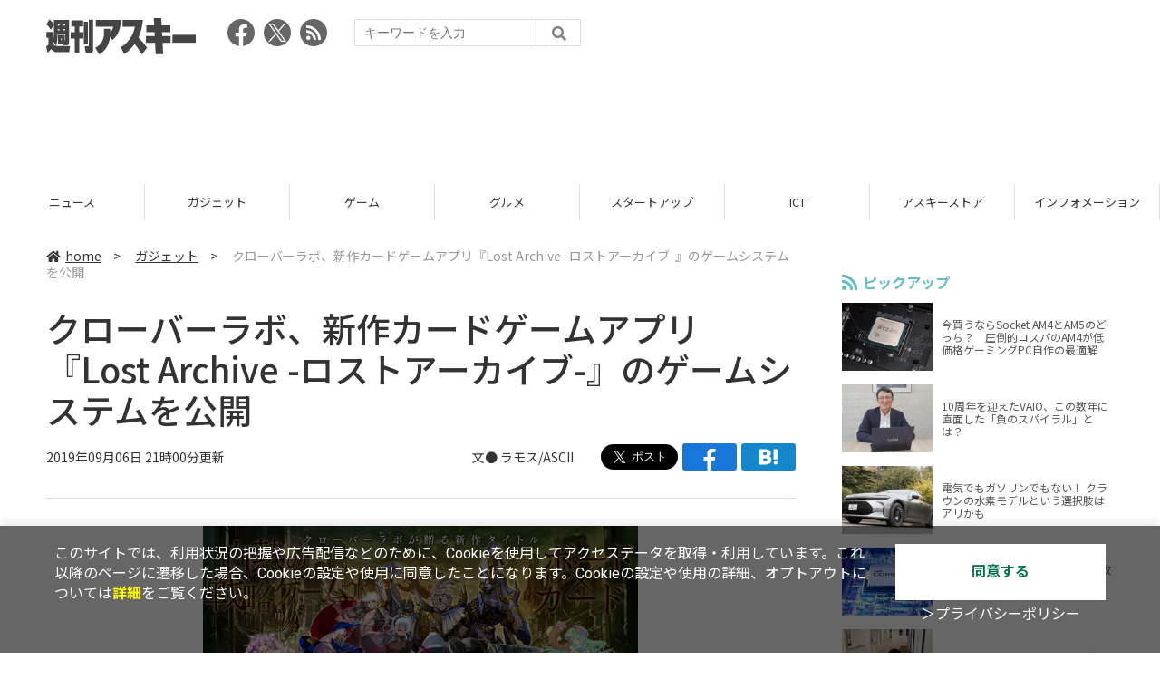

--- FILE ---
content_type: text/html; charset=UTF-8
request_url: https://weekly.ascii.jp/elem/000/001/932/1932054/
body_size: 8226
content:
<!DOCTYPE html>
<html lang="ja">
<head prefix="og: http://ogp.me/ns# fb: http://ogp.me/ns/fb# website: http://ogp.me/ns/website#">
<script type="text/javascript">
var dataLayer = dataLayer || [];
dataLayer.push({
    'Category':'10',
    'EID':'1932054',
    'Cat':'2019-09-06T21:00:00+09:00,C10,S26,S34,S2002,S3001,S223,P0,MaxPages1,ESI1272,M0,',
    'OpnDate':'2019-09-06T21:00:00+09:00',
    'Image':'0',
    'ESI':'1272',
    'Mobile':'0',
    'Priority':'0',
    'MaxPages':'1',
    'SubCategory':'S26,S34,S2002,S3001,S223,',
    'Image11':'',
    'Image12':'',
    'Feature':'',
});
<!-- Google Tag Manager -->
(function(w,d,s,l,i){w[l]=w[l]||[];w[l].push({'gtm.start':new Date().getTime(),event:'gtm.js'});var f=d.getElementsByTagName(s)[0], j=d.createElement(s),dl=l!='dataLayer'?'&l='+l:'';j.async=true;j.src= 'https://www.googletagmanager.com/gtm.js?id='+i+dl;f.parentNode.insertBefore(j,f);})(window,document,'script','dataLayer','GTM-KCSH653');
<!-- End Google Tag Manager -->
</script>

<meta charset="UTF-8">
<meta name="viewport" content="width=device-width, initial-scale=1">
<title>クローバーラボ、新作カードゲームアプリ『Lost Archive -ロストアーカイブ-』のゲームシステムを公開 - 週刊アスキー</title>
<meta name="author" content="ASCII">
<meta name="description" content="クローバーラボ、新作カードゲームアプリ『Lost Archive -ロストアーカイブ-』の公式サイトで「ゲームシステム」情報を公開。">
<meta name="keywords" content="iPhone,iPad,Android,アプリ,ガジェット,アスキー,週刊アスキー,週アス,角川アスキー総合研究所">

<meta property="og:title" content="クローバーラボ、新作カードゲームアプリ『Lost Archive -ロストアーカイブ-』のゲームシステムを公開 - 週刊アスキー">
<meta property="og:type" content="article">
<meta property="og:image" content="https://ascii.jp/img/2019/09/06/1635712/l/efb53ad5ba4c5b73.jpg">
<meta property="og:url" content="https://weekly.ascii.jp/elem/000/001/932/1932054/">
<meta property="og:description" content="クローバーラボ、新作カードゲームアプリ『Lost Archive -ロストアーカイブ-』の公式サイトで「ゲームシステム」情報を公開。">
<meta property="og:site_name" content="週刊アスキー">
<meta name="twitter:card" content="summary_large_image">
<meta name="twitter:site" content="週刊アスキー">
<meta name="robots" content="max-image-preview:large">

<link rel="stylesheet" href="/assets/js/slick/slick.css">
<link rel="stylesheet" href="/assets/js/slick/slick-theme.css">
<link rel="stylesheet" href="/assets/js/drawer/drawer.min.css">
<link rel="stylesheet" href="https://fonts.googleapis.com/css?family=Noto+Sans+JP:400,500,700&display=swap&subset=japanese">
<link rel="stylesheet" href="https://use.fontawesome.com/releases/v5.8.1/css/all.css" integrity="sha384-50oBUHEmvpQ+1lW4y57PTFmhCaXp0ML5d60M1M7uH2+nqUivzIebhndOJK28anvf" crossorigin="anonymous">
<link rel="stylesheet" href="/assets/css/common.css?k=2025031301">

<!-- クッキー許諾のJavascript-->
<script type="text/javascript" src="/assets/js/cookie_optin.js?2024040501"></script>
<link rel="stylesheet" href="/assets/css/article.css?2025111102">

<script async src="https://pagead2.googlesyndication.com/pagead/js/adsbygoogle.js"></script>
<script>
  (adsbygoogle = window.adsbygoogle || []).push({
    google_ad_client: "ca-pub-3423790813770652",
    enable_page_level_ads: true,
    overlays: {bottom: true}
  });
</script><!-- Ad - WAS All -->
<script async src="https://securepubads.g.doubleclick.net/tag/js/gpt.js"></script>
<script>
  window.googletag = window.googletag || {cmd: []};
  googletag.cmd.push(function() {
    googletag.defineSlot('/21852659302/was_all_1r_gam', [[300, 250], [300, 600]], 'was_all_1r_gam').setCollapseEmptyDiv(true).addService(googletag.pubads());
    googletag.pubads().enableSingleRequest();
    googletag.pubads().collapseEmptyDivs();
    googletag.enableServices();
  });
</script>

</head>

<body id="article__detail" class="drawer drawer--right drawer-close">

<!-- Google Tag Manager (noscript) -->
<noscript><iframe src="https://www.googletagmanager.com/ns.html?id=GTM-KCSH653" height="0" width="0" style="display:none;visibility:hidden"></iframe></noscript>
<!-- End Google Tag Manager (noscript) -->
<header>
  <div class="header__inner">
    <div class="elm__leftAlign">
      <h1><a href="/"><img src="/assets/img/img-mainlogo.svg" alt="週刊アスキー"></a></h1>
      <div class="elm__variousParts">
        <ul class="wrap__snsbtn">
          <li><a href="https://www.facebook.com/weeklyascii" target="_blank" rel="noreferrer noopener"><img src="/assets/img/ico-snsbtn01.svg" alt="Facebookアイコン"></a></li>
          <li class="x_icon"><a href="https://x.com/weeklyascii/" target="_blank" rel="noreferrer noopener"><img src="/assets/img/sns_x.png" alt="Xアイコン"></a></li>
          <li><a href="/rss.xml"><img src="/assets/img/ico-snsbtn04.svg" alt="RSSフィード"></a></li>
        </ul>
        <div class="search__form">
          <form action="/search/" id="searchbox_004761988070997154717:ry1v523eo1g" method="get" class="search">
            <input type="hidden" name="cx" value="004761988070997154717:ry1v523eo1g">
            <input type="hidden" name="cof" value="FORID:11">
            <input id="textfield" name="q" type="text" placeholder="キーワードを入力">
            <input id="submitbtn" type="submit" value="">
          </form>
        </div>
      </div>
    </div>
          <div class="headerInner__largeAds">
        <script async src="https://pagead2.googlesyndication.com/pagead/js/adsbygoogle.js?client=ca-pub-3423790813770652"
     crossorigin="anonymous"></script>
<!-- 【WAS】All_BB_AdS -->
<ins class="adsbygoogle"
     style="display:inline-block;width:728px;height:90px"
     data-ad-client="ca-pub-3423790813770652"
     data-ad-slot="5532165065"></ins>
<script>
     (adsbygoogle = window.adsbygoogle || []).push({});
</script>      </div>
      </div>
</header>

<button type="button" class="drawer-toggle drawer-hamburger">
  <span class="sr-only">toggle navigation</span>
  <span class="drawer-hamburger-icon"></span>
</button>
  
<nav class="drawer-nav" role="navigation">
  <ul class="drawer-menu">
    <li>
      <a href="/" class="gn-menu"><i class="fas fa-home"></i>home</a>
    </li>
    <li>
      <ul class="drawer-category">
        <li><a href="/reviews/">レビュー</a></li>
        <li><a href="/news/">ニュース</a></li>
        <li><a href="/gadgets/">ガジェット</a></li>
        <li><a href="/games/">ゲーム</a></li>
        <li><a href="/gourmet/">グルメ</a></li>
        <li><a href="/startup/">スタートアップ</a></li>
        <li><a href="/ict/">ICT</a></li>
        <li><a href="/store/">アスキーストア</a></li>
        <li><a href="/information/">インフォメーション</a></li>
      </ul>
    </li>
    <li>
      <ul class="wrap__snsbtn">
        <li><a href="https://www.facebook.com/weeklyascii" target="_blank" rel="noreferrer noopener"><img src="/assets/img/ico-snsbtn01.svg" alt="Facebookアイコン"></a></li>
        <li class="x_icon"><a href="https://x.com/weeklyascii/" target="_blank" rel="noreferrer noopener"><img src="/assets/img/sns_x.png" alt="Xアイコン"></a></li>
        <li><a href="/rss.xml"><img src="/assets/img/ico-snsbtn04.svg" alt="RSSフィード"></a></li>
      </ul>
    </li>
    <li>
      <div class="search__form">
        <form action="/search/" id="searchbox_004761988070997154717:ry1v523eo1g" method="get" class="search">
          <input type="hidden" name="cx" value="004761988070997154717:ry1v523eo1g">
          <input type="hidden" name="cof" value="FORID:11">
          <input id="textfield" name="q" type="text" placeholder="キーワードを入力">
          <input id="submitbtn" type="submit" value="">
        </form>
      </div>
    </li>
  </ul>
</nav>

<div class="wrap__category">
  <nav class="category">
    <a href="/">TOP</a>
    <a href="/reviews/">レビュー</a>
    <a href="/news/">ニュース</a>
    <a href="/gadgets/">ガジェット</a>
    <a href="/games/">ゲーム</a>
    <a href="/gourmet/">グルメ</a>
    <a href="/startup/">スタートアップ</a>
    <a href="/ict/">ICT</a>
    <a href="/store/">アスキーストア</a>
    <a href="/information/">インフォメーション</a>
  </nav>
</div>
<div id="trigger-gnFixed"></div>

  <main>

    <div class="main__inner">

      <article>

        <section class="article__body">

          <div class="breadcrumb">
            <a href="/"><i class="fas fa-home"></i>home</a>&nbsp;&gt;&nbsp;
            <a href="/gadgets/">ガジェット</a>&nbsp;&gt;&nbsp;
            <span>クローバーラボ、新作カードゲームアプリ『Lost Archive -ロストアーカイブ-』のゲームシステムを公開</span>
          </div>


          <div id="articleHead">

            <h1>クローバーラボ、新作カードゲームアプリ『Lost Archive -ロストアーカイブ-』のゲームシステムを公開</h1>
            <div class="artdata">
              <p class="date">2019年09月06日 21時00分更新</p>
              <div class="elm__rightAlign">
                <p class="author"><a>文● ラモス/ASCII</a>
                  </p>
                <div class="snsShare ss--top">
                  <div class="ss-twitter"><a href="https://twitter.com/share" class="twitter-share-button" data-url="https://weekly.ascii.jp/elem/000/001/932/1932054/" data-text="クローバーラボ、新作カードゲームアプリ『Lost Archive -ロストアーカイブ-』のゲームシステムを公開" data-hashtags="" data-count="none" data-lang="ja" data-via="weeklyascii" data-size="large">ポストする</a></div>
                  <div class="ss-facebook"><a href="http://www.facebook.com/share.php?u=https://weekly.ascii.jp/elem/000/001/932/1932054/" rel="nofollow" target="_blank"></a></div>
                  <div class="ss-hatena"><a href="http://b.hatena.ne.jp/add?mode=confirm&url=https://weekly.ascii.jp/elem/000/001/932/1932054/&title=クローバーラボ、新作カードゲームアプリ『Lost Archive -ロストアーカイブ-』のゲームシステムを公開" target="_blank" rel="nofollow"></a></div>
                </div>
              </div>
            </div>

          </div>
          <!--ヘッダーここまで-->

          <!--連載のリスト-->
          <div id="contents_detail">
<div class="photo single">
<div class="photo single">
<a href="/elem/000/001/932/1932049/img.html" name="eid1932049" id="eid1932049">
<img src="https://ascii.jp/img/2019/09/06/1542895/l/8143e0272154de84.jpg" alt="" title="" width="596" height="312" />
</a>
</div>
</div>
<p>
　クローバーラボは9月6日、新作カードゲームアプリ『Lost Archive -ロストアーカイブ-』の公式サイトにおいて、ゲームシステム情報を公開した。価格は基本無料（アイテム課金）。対応OSはiOSとAndroid。　
</p>
<div class="photo">
<div class="rows2">
<a href="/elem/000/001/932/1932085/img.html" name="eid1932085" id="eid1932085">
<img src="https://ascii.jp/img/2019/09/06/1542896/l/282588b6d426907e.jpg" alt="" title="" width="282" height="493" />
</a>
</div>
<div class="rows2">
<a href="/elem/000/001/932/1932086/img.html" name="eid1932086" id="eid1932086">
<img src="https://ascii.jp/img/2019/09/06/1542897/l/7b93bb8defb3f8ba.jpg" alt="" title="" width="282" height="493" />
</a>
</div>
</div>
<p>
　同ゲームでは、プレイヤーが「ミニオン」「スペル」「レリック」の3種のカードを駆使し、勝利を目指す。バトルには簡単な3つのルールが存在するという。
</p>
<div class="photo">
<div class="rows2">
<a href="/elem/000/001/932/1932087/img.html" name="eid1932087" id="eid1932087">
<img src="https://ascii.jp/img/2019/09/06/1542898/l/89cc42385906f218.jpg" alt="" title="" width="282" height="501" />
</a>
</div>
<div class="rows2">
<a href="/elem/000/001/932/1932088/img.html" name="eid1932088" id="eid1932088">
<img src="https://ascii.jp/img/2019/09/06/1542899/l/25a9c9a915eb2b00.jpg" alt="" title="" width="282" height="501" />
</a>
</div>
</div>
<p>
　最大の特徴は、将棋や囲碁といったボードゲームのようなバトルフィールド。相手のミニオンを自分のミニオンで「挟む」ことで、ダメージを与えたり、効果を発揮したりする「狭撃」や、自分のミニオンを1列に「並べる」ことで、カードを強化できる「結信」が勝敗を大きく左右するとのこと。
</p>
<div class="photo">
<div class="rows2">
<a href="/elem/000/001/932/1932089/img.html" name="eid1932089" id="eid1932089">
<img src="https://ascii.jp/img/2019/09/06/1542900/l/922c74b1cbb9cfb8.jpg" alt="" title="" width="282" height="501" />
</a>
</div>
<div class="rows2">
<a href="/elem/000/001/932/1932090/img.html" name="eid1932090" id="eid1932090">
<img src="https://ascii.jp/img/2019/09/06/1542901/l/0f353db91ed26d02.jpg" alt="" title="" width="282" height="501" />
</a>
</div>
</div>
<p>
　ロストアーカイブでは作成したオリジナルデッキを、ゲーム内で共有できる「デッキ共有」機能を採用。共有したデッキはだれでも自由に、そのデッキ構成を使用できる。共有したデッキの使用回数に応じ、デッキの作成者のランキングも用意している。
</p>
<p>
　3つの大国の争いを描いたストーリーモードや、すべてのカードにイラストレーターのサイン入りバージョンなどを用意する。コレクションとしても楽めるなど、対戦だけではないカードゲームの多様な遊びを提供するとした。
</p>
<p>
© Clover Lab.,inc.
</p>
<div class="relatedarticle">
<p class="headname">■関連サイト</p>
<ul>
<li><a href="https://www.lost-archive.jp" target="_blank">『Lost Archive -ロストアーカイブ-』</a></li>
</ul>
</div>          </div>

          <div class="snsShare ss--bottom">
            <div class="speechBubble">この記事をシェアしよう</div>
            <div class="ss-twitter"><a href="https://twitter.com/share" class="twitter-share-button" data-url="https://weekly.ascii.jp/elem/000/001/932/1932054/" data-text="クローバーラボ、新作カードゲームアプリ『Lost Archive -ロストアーカイブ-』のゲームシステムを公開" data-hashtags="" data-count="none" data-lang="ja" data-via="weeklyascii" data-size="large">ポストする</a></div>
            <div class="ss-facebook"><a href="http://www.facebook.com/share.php?u=https://weekly.ascii.jp/elem/000/001/932/1932054/" rel="nofollow" target="_blank"></a></div>
            <div class="ss-hatena"><a href="http://b.hatena.ne.jp/add?mode=confirm&url=https://weekly.ascii.jp/elem/000/001/932/1932054/&title=クローバーラボ、新作カードゲームアプリ『Lost Archive -ロストアーカイブ-』のゲームシステムを公開" target="_blank" rel="nofollow"></a></div>
            <div class="ss-pocket"><a href="http://getpocket.com/edit?url=https://weekly.ascii.jp/elem/000/001/932/1932054/&title=クローバーラボ、新作カードゲームアプリ『Lost Archive -ロストアーカイブ-』のゲームシステムを公開" rel="nofollow" rel="nofollow" target="_blank"></a></div>
            <div class="ss-line"><a href="https://timeline.line.me/social-plugin/share?url=https://weekly.ascii.jp/elem/000/001/932/1932054/"></a></div>
          </div>



          <div class="snsFollow">
            <p>週刊アスキーの最新情報を購読しよう</p>

            <ul class="snsFollow__list">
              <li><a href="https://twitter.com/weeklyascii?ref_src=twsrc%5Etfw" class="twitter-follow-button" data-size="large" data-show-count="false">Follow @weeklyascii</a></li>
              <li><div class="fb-like" data-href="https://www.facebook.com/weeklyascii" data-width="" data-layout="button" data-action="like" data-size="large" data-share="true"></div></li>
              <li class="btn__subscribe--youtube"><a href="http://www.youtube.com/subscription_center?add_user=wamweb" rel="nofollow" target="_blank"><img src="/assets/img/icon-ytsubscribe.svg" alt="デジタル情報メディア ASCII（アスキー）のYouTube公式チャンネル登録"></a></li>
            </ul>
          </div>

          <div class="returnCat">
            <a class="accentColor--hoverbg" href="/gadgets/"><i class="fas fa-undo-alt"></i>カテゴリートップへ</a>
          </div>

                          <div style="width:100%;margin-top:30px;"><p style="text-align:center;font-size:15px;">本記事はアフィリエイトプログラムによる収益を得ている場合があります</p></div>
          
        </section>

        <section class="interval">
          <div class="imgphoto"></div>
          <div id="ulCommentWidget" style="clear:both;"></div>
          <div id="artAds"></div>
        </section>

        <!--  連載記事一覧  -->
        <section class="bottom__articleList">
          <div class="bottom__articleList--left">
          </div>

          <div class="bottom__articleList--right">
            <!--  関連記事  -->
 
            <h5 class="related">この記事の編集者は以下の記事をオススメしています</h5>
            <ul class="artsCont">
              <li><a href="https://ascii.jp/elem/000/001/899/1899648/">上海問屋、スマホゲームを快適に操作できる冷却FAN付きゲーミンググリップ</a></li>
              <li><a href="https://ascii.jp/elem/000/001/898/1898767/">上海問屋から、キーホルダーにもなるスマホゲーム用射撃ボタン</a></li>
              <li><a href="/elem/000/001/143/1143908/">売れていないスマホゲームの特徴 基本無料だからこその理由</a></li>
              <li><a href="https://ascii.jp/elem/000/001/876/1876270/">スマホゲームを快適にプレイできる高感度指サック</a></li>
              <li><a href="https://ascii.jp/elem/000/001/913/1913778/">上海問屋、スマホゲームを快適に楽しめる指サック</a></li>
              <li><a href="/elem/000/001/951/1951189/">新作アプリ「Lost Archive -ロストアーカイブ-」開始 総額300万円あげちゃうキャンペーンも</a></li>
            </ul>
          </div>

        </section>

        <div id="fb-root"></div>

        <section class="article__footer">

          <ul class="ads-item">
                        <li>
              <script async src="https://pagead2.googlesyndication.com/pagead/js/adsbygoogle.js?client=ca-pub-3423790813770652"
     crossorigin="anonymous"></script>
<!-- 【WAS】All_4R_AdS -->
<ins class="adsbygoogle"
     style="display:inline-block;width:300px;height:250px"
     data-ad-client="ca-pub-3423790813770652"
     data-ad-slot="3576069651"></ins>
<script>
     (adsbygoogle = window.adsbygoogle || []).push({});
</script>            </li>
            <li class="odd">
              <script async src="https://pagead2.googlesyndication.com/pagead/js/adsbygoogle.js?client=ca-pub-3423790813770652"
     crossorigin="anonymous"></script>
<!-- 【WAS】All_5R_AdS -->
<ins class="adsbygoogle"
     style="display:inline-block;width:300px;height:250px"
     data-ad-client="ca-pub-3423790813770652"
     data-ad-slot="2262987985"></ins>
<script>
     (adsbygoogle = window.adsbygoogle || []).push({});
</script>            </li>
          </ul>

          <div class="recommend">
            <div class="uz-weekly-ascii_res_pc uz-ny"></div>
          </div>

          <ul class="snsTimeLine">

            <li class="fb__timeline">
              <div class="fb-container">
                <div class="fb-page" data-href="https://www.facebook.com/weeklyascii" data-width="500" data-height="1000" data-tabs="timeline,events" data-hide-cover="false" data-show-facepile="true" data-small-header="false" data-adapt-container-width="true">
                </div>
              </div>
            </li>

            <li class="tw__timeline"><a class="twitter-timeline" data-height="1000" href="https://twitter.com/weeklyascii?ref_src=twsrc%5Etfw">Tweets by weeklyascii</a></li>

          </ul>

        </section>

      </article>

    </div>

    <aside class="ads">

      <div class="ads__inner">
        <div class="ads-item">
          <!-- Ad - WAS 1R -->
<div id='was_all_1r_gam' style='min-width: 300px; min-height: 250px;'>
  <script>
    googletag.cmd.push(function() { googletag.display('was_all_1r_gam'); });
  </script>
</div>


        </div>
        <section class="latestNews-item">

          <h2 class="accentColor--txt">ピックアップ</h2>

          <div class="latestNews__inner">

            <ul class="latestNews__list">


              <li>
                <a href="/elem/000/004/218/4218142/">
                  <figure><img src="https://ascii.jp/img/2024/08/30/3788805/s/259e5a2f6a422fdc.jpg" alt=""></figure>
                  <p>今買うならSocket AM4とAM5のどっち？　圧倒的コスパのAM4が低価格ゲーミングPC自作の最適解</p>
                </a>
              </li>

              <li>
                <a href="/elem/000/004/218/4218905/">
                  <figure><img src="https://ascii.jp/img/2024/09/01/3789221/s/bd71fe738d4cae63.jpg" alt=""></figure>
                  <p>10周年を迎えたVAIO、この数年に直面した「負のスパイラル」とは？</p>
                </a>
              </li>

              <li>
                <a href="/elem/000/004/218/4218871/">
                  <figure><img src="https://ascii.jp/img/2024/08/31/3789084/s/afac6724ffb439ed.jpg" alt=""></figure>
                  <p>電気でもガソリンでもない！ クラウンの水素モデルという選択肢はアリかも</p>
                </a>
              </li>

              <li>
                <a href="/elem/000/004/218/4218927/">
                  <figure><img src="https://ascii.jp/img/2024/09/02/3789310/s/f8242bd35e3cebee.jpg" alt=""></figure>
                  <p>いまだに解決しないRaptor Lake故障問題の現状　インテル CPUロードマップ</p>
                </a>
              </li>

              <li>
                <a href="/elem/000/004/219/4219836/">
                  <figure><img src="https://ascii.jp/img/2024/09/05/3791255/s/f4dea8cbdb86860c.jpg" alt=""></figure>
                  <p>乳がん患者の不安に寄り添う大阪国際がんセンターのAIに期待</p>
                </a>
              </li>

            </ul>

          </div>

        </section>


        <div class="ads-item">
          <script async src="https://yads.c.yimg.jp/js/yads-async.js"></script>
          <div id="yads73402_20145">
          </div>
          <script>
          (function (window) {
            window.YJ_YADS = window.YJ_YADS || { tasks: [] };
            window.YJ_YADS.tasks.push(
              {
                yads_ad_ds: '73402_20145',
                yads_parent_element: 'yads73402_20145'
              }
            );
          })(window);
          </script>
        </div>

        <section class="ranking-item">

          <h2>アクセスランキング</h2>

          <div class="ranking__inner">

            <ul class="ranking__list">

              <li>
                <a href="/elem/000/004/369/4369072/">
                  <figure><img src="https://ascii.jp/img/2026/01/27/4408232/s/2706a22900783884.jpg" alt=""></figure>
                  <p>個室はないけど、居場所は欲しい。リビングで“こもれる”机付き本棚</p>
                </a>
              </li>
              <li>
                <a href="/elem/000/004/369/4369301/">
                  <figure><img src="https://ascii.jp/img/2026/01/28/4408702/s/0db71009c44c3d89.jpg" alt=""></figure>
                  <p>【本日】ケンタッキーでお得な「とりの日パック」限定発売！ 470円も安い</p>
                </a>
              </li>
              <li>
                <a href="/elem/000/004/368/4368402/">
                  <figure><img src="https://ascii.jp/img/2026/01/26/4407646/s/682151e57739eacf.jpg" alt=""></figure>
                  <p>うどん・天ぷら・カレーライスも食べ放題！ イオン系列の新業態、うれしい店舗拡大</p>
                </a>
              </li>
              <li>
                <a href="/elem/000/004/368/4368772/">
                  <figure><img src="https://ascii.jp/img/2026/01/26/4407739/s/e9d9cefb218a9f64.jpg" alt=""></figure>
                  <p>ドラゴンボールの新ゲームプロジェクト「AGE 1000」発表　鳥山明先生が手掛けたオリジナルキャラも登場</p>
                </a>
              </li>
              <li>
                <a href="/elem/000/004/367/4367579/">
                  <figure><img src="https://ascii.jp/img/2026/01/21/4404933/s/7592e61d3f2bc9bd.jpg" alt=""></figure>
                  <p>【決定版】ミドルクラスのスマートフォンのおすすめベスト5【2026年1月版】</p>
                </a>
              </li>

            </ul>

          </div>

        </section>
        <div class="ads-item ads-item--height2">
          <script async src="https://pagead2.googlesyndication.com/pagead/js/adsbygoogle.js?client=ca-pub-3423790813770652"
     crossorigin="anonymous"></script>
<!-- 【WAS】All_3R_AdS -->
<ins class="adsbygoogle"
     style="display:inline-block;width:300px;height:600px"
     data-ad-client="ca-pub-3423790813770652"
     data-ad-slot="7515314660"></ins>
<script>
     (adsbygoogle = window.adsbygoogle || []).push({});
</script>        </div>
      </div>

      <div id="trigger-adFixed"></div>
    </aside>

  </main>


  <footer id="footerFixed">
    <div class="footer__inner--top">
      <ul class="footerLink__list--top">
        <li><a href="/">TOP</a></li>
        <li><a href="/reviews/">レビュー</a></li>
        <li><a href="/news/">ニュース</a></li>
        <li><a href="/gadgets/">ガジェット</a></li>
        <li><a href="/games/">ゲーム</a></li>
        <li><a href="/gourmet/">グルメ</a></li>
        <li><a href="/startup/">スタートアップ</a></li>
        <li><a href="/ict/">ICT</a></li>
        <li><a href="/information/">インフォメーション</a></li>
      </ul>

      <ul class="footerLink__list--center">
        <li><a href="https://ascii.jp/" rel="noopener noreferrer" target="_blank"><i class="fas fa-external-link-alt"></i>ASCII.jp</a></li>
        <li><a href="https://www.technologyreview.jp/" rel="noopener noreferrer" target="_blank"><i class="fas fa-external-link-alt"></i>MITテクノロジーレビュー</a></li>
      </ul>
    </div>

    <div class="footer__inner--bottom">  
      <ul class="footerLink__list--bottom">
        <li><a href="/info/site_policy.html">サイトポリシー</a></li>
        <li><a href="https://www.lab-kadokawa.com/privacy/" rel="noopener noreferrer" target="_blank">プライバシーポリシー</a></li>
        <li><a href="https://www.lab-kadokawa.com/" rel="noopener noreferrer" target="_blank">運営会社</a></li>
        <li><a href="https://ascii.jp/support/" rel="noopener noreferrer" target="_blank">お問い合わせ</a></li>
        <li><a href="https://mediaguide.kadokawa.co.jp/media/?id=97" rel="noopener noreferrer" target="_blank">広告掲載</a></li>
        <li><a href="/elem/000/002/627/2627960/?b">スタッフ募集</a></li>
        <li><a href="/elem/000/002/620/2620321/">電子版について</a></li>
      </ul>
      <p class="copyright">©KADOKAWA ASCII Research Laboratories, Inc. 2026</p>
    </div>
  </footer>
  


<script src="/assets/js/jquery-3.4.1.min.js"></script>
<script src="https://unpkg.com/masonry-layout@4/dist/masonry.pkgd.min.js"></script>
<script src="/assets/js/slick/slick.min.js"></script>
<script src="/assets/js/inview.js"></script>
<script src="/assets/js/TweenMax.min.js"></script>
<script src="/assets/js/velocity.min.js"></script>
<script src="/assets/js/jquery.lazyload.min.js"></script>
<script src="/assets/js/scrollmagic/uncompressed/ScrollMagic.js"></script>
<script src="/assets/js/scrollmagic/uncompressed/plugins/animation.gsap.js"></script>
<script src="/assets/js/scrollmagic/uncompressed/plugins/animation.velocity.js"></script>
<script src="/assets/js/scrollmagic/uncompressed/plugins/debug.addIndicators.js"></script>
<script src="/assets/js/iscroll.min.js"></script>
<script src="/assets/js/drawer/drawer.min.js"></script>
<script src="/assets/js/index.js"></script>
<script async="async" src="https://platform.twitter.com/widgets.js" charset="utf-8"></script>
<script async defer crossorigin="anonymous" src="https://connect.facebook.net/ja_JP/sdk.js#xfbml=1&version=v6.0"></script>
<script>(function(d, s, id) {
  var js, fjs = d.getElementsByTagName(s)[0];
  if (d.getElementById(id)) return;
  js = d.createElement(s); js.id = id;
  js.src = "//connect.facebook.net/ja_JP/sdk.js#xfbml=1&version=v2.5";
  fjs.parentNode.insertBefore(js, fjs);
  }(document, 'script', 'facebook-jssdk'));
  $("img.lazy").lazyload();
</script>
<link rel="stylesheet" href="//speee-ad.akamaized.net/tag/weekly-ascii_pc/css/outer-style.css">
<script async type="text/javascript" src="https://speee-ad.akamaized.net/tag/weekly-ascii_res_pc/js/outer-frame.min.js" charset="utf-8"></script>
</body>
</html>


--- FILE ---
content_type: text/html; charset=utf-8
request_url: https://www.google.com/recaptcha/api2/aframe
body_size: 268
content:
<!DOCTYPE HTML><html><head><meta http-equiv="content-type" content="text/html; charset=UTF-8"></head><body><script nonce="NRjQ4LNWttdUJQi2aD3FWA">/** Anti-fraud and anti-abuse applications only. See google.com/recaptcha */ try{var clients={'sodar':'https://pagead2.googlesyndication.com/pagead/sodar?'};window.addEventListener("message",function(a){try{if(a.source===window.parent){var b=JSON.parse(a.data);var c=clients[b['id']];if(c){var d=document.createElement('img');d.src=c+b['params']+'&rc='+(localStorage.getItem("rc::a")?sessionStorage.getItem("rc::b"):"");window.document.body.appendChild(d);sessionStorage.setItem("rc::e",parseInt(sessionStorage.getItem("rc::e")||0)+1);localStorage.setItem("rc::h",'1769822811586');}}}catch(b){}});window.parent.postMessage("_grecaptcha_ready", "*");}catch(b){}</script></body></html>

--- FILE ---
content_type: text/javascript; charset=UTF-8
request_url: https://yads.yjtag.yahoo.co.jp/tag?s=73402_20145&fr_id=yads_8734307-0&p_elem=yads73402_20145&u=https%3A%2F%2Fweekly.ascii.jp%2Felem%2F000%2F001%2F932%2F1932054%2F&pv_ts=1769822806239&suid=6f733bb9-fc6d-418b-9c2f-f06b01cbc744
body_size: 778
content:
yadsDispatchDeliverProduct({"dsCode":"73402_20145","patternCode":"73402_20145-23965","outputType":"js_frame","targetID":"yads73402_20145","requestID":"5828794856c28b223d9f71c003f31ac4","products":[{"adprodsetCode":"73402_20145-23965-26475","adprodType":3,"adTag":"<script onerror='YJ_YADS.passback()' src='https://yads.yjtag.yahoo.co.jp/yda?adprodset=73402_20145-23965-26475&cb=1769822810942&p_elem=yads73402_20145&pv_id=5828794856c28b223d9f71c003f31ac4&suid=6f733bb9-fc6d-418b-9c2f-f06b01cbc744&u=https%3A%2F%2Fweekly.ascii.jp%2Felem%2F000%2F001%2F932%2F1932054%2F' type='text/javascript'></script>","width":"300","height":"250","iframeFlag":1},{"adprodsetCode":"73402_20145-23965-26476","adprodType":5,"adTag":"<a href=\"http://promotionalads.yahoo.co.jp/quality/\" target=\"_top\">\n  <img src=\"//s.yimg.jp/images/im/innerad/QC_300_250.jpg\" width=\"300\" height=\"250\" border=\"0\">\n  </img>\n</a>","width":"300","height":"250"}],"measurable":1,"frameTag":"<div style=\"text-align:center;\"><iframe src=\"https://s.yimg.jp/images/listing/tool/yads/yads-iframe.html?s=73402_20145&fr_id=yads_8734307-0&p_elem=yads73402_20145&u=https%3A%2F%2Fweekly.ascii.jp%2Felem%2F000%2F001%2F932%2F1932054%2F&pv_ts=1769822806239&suid=6f733bb9-fc6d-418b-9c2f-f06b01cbc744\" style=\"border:none;clear:both;display:block;margin:auto;overflow:hidden\" allowtransparency=\"true\" data-resize-frame=\"true\" frameborder=\"0\" height=\"250\" id=\"yads_8734307-0\" name=\"yads_8734307-0\" scrolling=\"no\" title=\"Ad Content\" width=\"300\" allow=\"fullscreen; attribution-reporting\" allowfullscreen loading=\"eager\" ></iframe></div>"});

--- FILE ---
content_type: text/javascript; charset=UTF-8
request_url: https://delivery.speee-ad.jp/v1/recwid?url=https%3A%2F%2Fweekly.ascii.jp%2Felem%2F000%2F001%2F932%2F1932054%2F&ft=1&placement_id=4366&placement_code=weekly-ascii_res_pc&v=4.3.0&device=1&os=2&ref=&cb_name=uzWidgetCallback0&sess_id=7ba9dc49-7e23-e669-525a-72c3377c8861&ext=&cb=1769822805681
body_size: 63
content:
uzWidgetCallback0({"uuid":"1e815772-0550-4db2-930e-407e31d0df57","opt_out":false})


--- FILE ---
content_type: application/javascript; charset=utf-8
request_url: https://fundingchoicesmessages.google.com/f/AGSKWxV25Z4TiZv6T0tV-AXQOZmjvRCAXM5QnvXSMRkpW64HcvmoCfl_37t_pPuA7iz5j2Xt5a-SpfdC6MKTybVM4J4ML2AFjcaP1O5RtsCbUwrZ0-7ImsWoThksIQRjdM7ekaQkXdfKlbVyUs6JY8gyVD6advi8s0ag0r6jJfg200JG8BYtZsFW_WCsvixc/_.com/adv__745_90./ad-minister-/popadscpm._ads/iframe.
body_size: -1286
content:
window['b0563e53-967f-4c5d-a98f-f922e357a2fc'] = true;